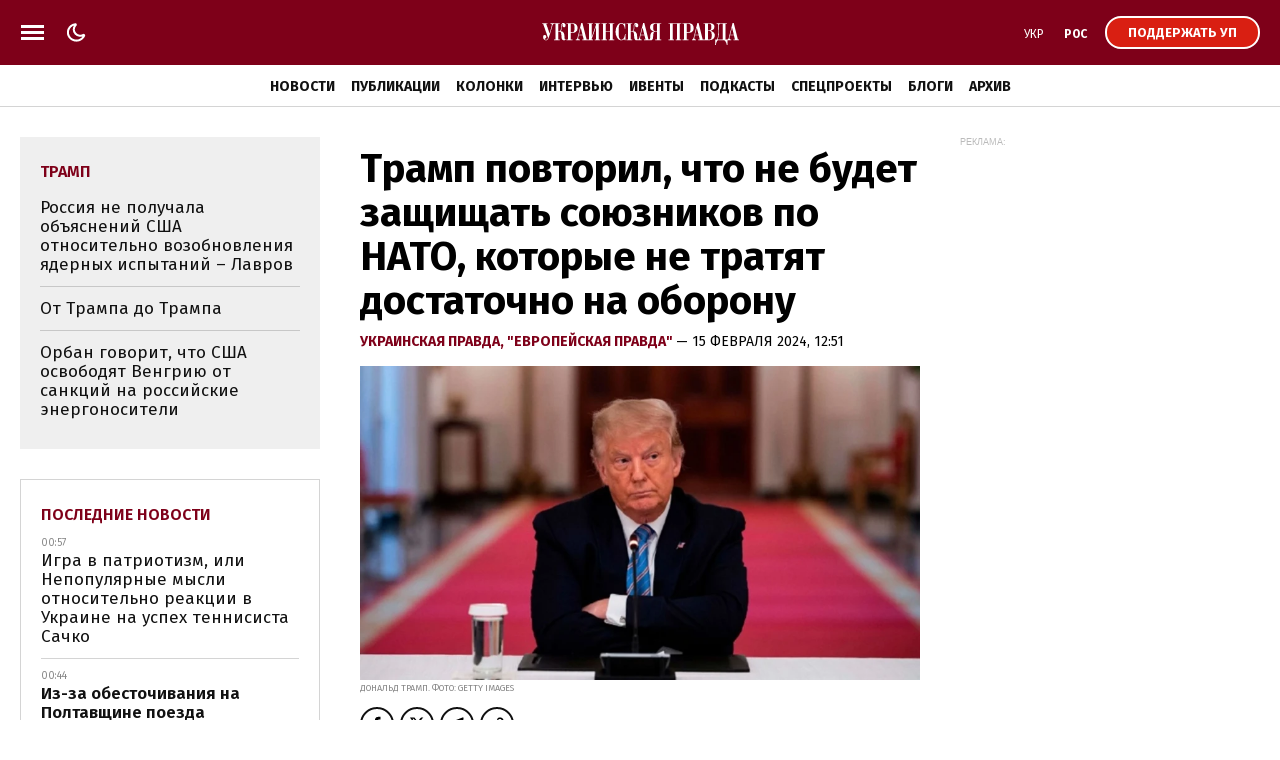

--- FILE ---
content_type: text/html; charset=UTF-8
request_url: https://www.pravda.com.ua/rus/important-today/
body_size: 778
content:
<div class="article article_story_grid">
        <div class="article_body">

                            <div class="article_media">
                    <picture><source type="image/webp" srcset="https://uimg.pravda.com.ua/buckets/upstatic/images/doc/8/7/712009/87f660e83c663447c54255f9a7b8720f.jpeg?w=220&q=90&f=webp"></source><source srcset="https://uimg.pravda.com.ua/buckets/upstatic/images/doc/8/7/712009/87f660e83c663447c54255f9a7b8720f.jpeg?w=220&q=90"></source><img src="https://uimg.pravda.com.ua/buckets/upstatic/images/doc/8/7/712009/87f660e83c663447c54255f9a7b8720f.jpeg?w=220&q=90" alt="Спасатели показали последствия ночной вражеской атаки на Киев" loading="lazy" width="1280" height="716"></img></picture>
                </div>
            
            <div class="article_content">
                <div class="article_title">
                    <a href="https://www.pravda.com.ua/rus/news/2025/11/08/8006410/" 
>
                        Спасатели показали последствия ночной вражеской атаки на Киев
                    </a>
                </div>
            </div>
        </div>
    </div>
    <div class="article article_story_grid">
        <div class="article_body">

                            <div class="article_media">
                    <picture><source type="image/webp" srcset="https://uimg.pravda.com.ua/buckets/upstatic/images/doc/d/5/712022/d5c0598c0a50c5fb5dd689df717b2290.jpeg?w=220&q=90&f=webp"></source><source srcset="https://uimg.pravda.com.ua/buckets/upstatic/images/doc/d/5/712022/d5c0598c0a50c5fb5dd689df717b2290.jpeg?w=220&q=90"></source><img src="https://uimg.pravda.com.ua/buckets/upstatic/images/doc/d/5/712022/d5c0598c0a50c5fb5dd689df717b2290.jpeg?w=220&q=90" alt="Удар РФ по награждению военных на Днепропетровщине: командиру объявили подозрение" loading="lazy" width="1187" height="664"></img></picture>
                </div>
            
            <div class="article_content">
                <div class="article_title">
                    <a href="https://www.pravda.com.ua/rus/news/2025/11/08/8006422/" 
>
                        Удар РФ по награждению военных на Днепропетровщине: командиру объявили подозрение
                    </a>
                </div>
            </div>
        </div>
    </div>
    <div class="article article_story_grid">
        <div class="article_body">

                            <div class="article_media">
                    <picture><source type="image/webp" srcset="https://uimg.pravda.com.ua/buckets/upstatic/images/doc/1/4/712052/14ff402d3f5217e4898760ae2c313dcc.jpeg?w=220&q=90&f=webp"></source><source srcset="https://uimg.pravda.com.ua/buckets/upstatic/images/doc/1/4/712052/14ff402d3f5217e4898760ae2c313dcc.jpeg?w=220&q=90"></source><img src="https://uimg.pravda.com.ua/buckets/upstatic/images/doc/1/4/712052/14ff402d3f5217e4898760ae2c313dcc.jpeg?w=220&q=90" alt="Зеленский назвал ночной удар россиян наглым и демонстративным" loading="lazy" width="1768" height="990"></img></picture>
                </div>
            
            <div class="article_content">
                <div class="article_title">
                    <a href="https://www.pravda.com.ua/rus/news/2025/11/08/8006452/" 
>
                        Зеленский назвал ночной удар россиян "наглым и демонстративным"
                    </a>
                </div>
            </div>
        </div>
    </div>
    <div class="article article_story_grid">
        <div class="article_body">

                            <div class="article_media">
                    <picture><source type="image/webp" srcset="https://uimg.pravda.com.ua/buckets/upstatic/images/doc/4/a/712004/4ad6b72dde6c797a4a90affb55f31e72.jpeg?w=220&q=90&f=webp"></source><source srcset="https://uimg.pravda.com.ua/buckets/upstatic/images/doc/4/a/712004/4ad6b72dde6c797a4a90affb55f31e72.jpeg?w=220&q=90"></source><img src="https://uimg.pravda.com.ua/buckets/upstatic/images/doc/4/a/712004/4ad6b72dde6c797a4a90affb55f31e72.jpeg?w=220&q=90" alt="На Печерске в Киеве – пожары из-за вражеской атаки" loading="lazy" width="1280" height="716"></img></picture>
                </div>
            
            <div class="article_content">
                <div class="article_title">
                    <a href="https://www.pravda.com.ua/rus/news/2025/11/08/8006407/" 
>
                        На Печерске в Киеве – пожары из-за вражеской атаки
                    </a>
                </div>
            </div>
        </div>
    </div>
    <div class="article article_story_grid">
        <div class="article_body">

                            <div class="article_media">
                    <picture><source type="image/webp" srcset="https://uimg.pravda.com.ua/buckets/upstatic/images/doc/f/5/712077/f5d1eb8b575987d533e42a27a24e491f.jpeg?w=220&q=90&f=webp"></source><source srcset="https://uimg.pravda.com.ua/buckets/upstatic/images/doc/f/5/712077/f5d1eb8b575987d533e42a27a24e491f.jpeg?w=220&q=90"></source><img src="https://uimg.pravda.com.ua/buckets/upstatic/images/doc/f/5/712077/f5d1eb8b575987d533e42a27a24e491f.jpeg?w=220&q=90" alt="Гринчук: Произошла одна из крупнейших атак баллистикой на энергообъекты с начала войны" loading="lazy" width="1961" height="1097"></img></picture>
                </div>
            
            <div class="article_content">
                <div class="article_title">
                    <a href="https://www.pravda.com.ua/rus/news/2025/11/08/8006483/" 
>
                        Гринчук: Произошла одна из крупнейших атак баллистикой на энергообъекты с начала войны
                    </a>
                </div>
            </div>
        </div>
    </div>
    <div class="article article_story_grid">
        <div class="article_body">

                            <div class="article_media">
                    <picture><source type="image/webp" srcset="https://uimg.pravda.com.ua/buckets/upstatic/images/doc/c/6/711998/c692dfc6a5631aa9bb7a9081051466f5.jpeg?w=220&q=90&f=webp"></source><source srcset="https://uimg.pravda.com.ua/buckets/upstatic/images/doc/c/6/711998/c692dfc6a5631aa9bb7a9081051466f5.jpeg?w=220&q=90"></source><img src="https://uimg.pravda.com.ua/buckets/upstatic/images/doc/c/6/711998/c692dfc6a5631aa9bb7a9081051466f5.jpeg?w=220&q=90" alt="Минэнерго: Из-за массированной атаки россиян в Украине – аварийные отключения электроэнергии" loading="lazy" width="900" height="503"></img></picture>
                </div>
            
            <div class="article_content">
                <div class="article_title">
                    <a href="https://www.pravda.com.ua/rus/news/2025/11/08/8006402/" 
>
                        Минэнерго: Из-за массированной атаки россиян в Украине – аварийные отключения электроэнергии
                    </a>
                </div>
            </div>
        </div>
    </div>


--- FILE ---
content_type: text/html; charset=UTF-8
request_url: https://www.pravda.com.ua/rus/last-news/
body_size: 951
content:
<div class="article_news ">
        <div class="article_date">
            00:57
        </div>

        <div class="article_title">
            <a href="https://champion.com.ua/rus/tennis/dvoynye-standarty-ukrainskoy-sportivnoy-zhurnalistiki-na-primere-vitaliya-sachko-1055238"  target="_blank" 
>
                Игра в патриотизм, или Непопулярные мысли относительно реакции в Украине на успех теннисиста Сачко
            </a>
        </div>
    </div>

    
    <div class="article_news  article_news_bold ">
        <div class="article_date">
            00:44
        </div>

        <div class="article_title">
            <a href="https://www.pravda.com.ua/rus/news/2025/11/09/8006495/" 
>
                Из-за обесточивания на Полтавщине поезда задерживаются до 9 часов – пассажиры шли по путям пешком
            </a>
        </div>
    </div>

    
    <div class="article_news ">
        <div class="article_date">
            00:27
        </div>

        <div class="article_title">
            <a href="https://life.pravda.com.ua/society/ribalki-z-franciji-peredayut-sitki-dlya-zahistu-vid-droniv-311366"  target="_blank" 
>
                Сетки для "вылова" российских дронов: как французские рыбаки помогают защитить украинские города
            </a>
        </div>
    </div>

    
    <div class="article_news ">
        <div class="article_date">
            23:30
        </div>

        <div class="article_title">
            <a href="https://life.pravda.com.ua/culture/recenziya-na-film-okean-elzi-sposterezhennya-shtormu-311348/"  target="_blank" 
>
                Документальный фильм "Океан Эльзы. Наблюдение Шторма": стоит ли его смотреть
            </a>
        </div>
    </div>

    
    <div class="article_news ">
        <div class="article_date">
            23:25
        </div>

        <div class="article_title">
            <a href="https://www.pravda.com.ua/rus/news/2025/11/08/8006493/" 
>
                На Полтавщине после атаки РФ перебои с электро-, тепло- и водоснабжением – ОВА
            </a>
        </div>
    </div>

    
    <div class="article_news ">
        <div class="article_date">
            23:06
        </div>

        <div class="article_title">
            <a href="https://champion.com.ua/rus/autosport/Formala-one/norris-stal-pobeditelem-kvalifikacii-gran-pri-san-paulu-1055307"  target="_blank" 
>
                Британец Норрис выиграл квалификацию Гран-при Сан-Паулу
            </a>
        </div>
    </div>

    
    <div class="article_news ">
        <div class="article_date">
            22:52
        </div>

        <div class="article_title">
            <a href="https://www.pravda.com.ua/rus/news/2025/11/08/8006492/" 
>
                На фронте произошло 185 боев, на Покровском направлении враг совершил 69 атак – Генштаб
            </a>
        </div>
    </div>

    
    <div class="article_news ">
        <div class="article_date">
            22:37
        </div>

        <div class="article_title">
            <a href="https://www.pravda.com.ua/rus/news/2025/11/08/8006490/" 
>
                В День ДШВ Зеленский наградил четырех Героев Украины
            </a>
        </div>
    </div>


<a href="https://www.pravda.com.ua/rus/news/" class="button button_more">
    <span class="button_text">Последние новости</span>
</a>


--- FILE ---
content_type: application/javascript; charset=UTF-8
request_url: https://www.pravda.com.ua/cdn-cgi/challenge-platform/h/g/scripts/jsd/fd468eb09fcf/main.js?
body_size: 4506
content:
window._cf_chl_opt={uTFG0:'g'};~function(j2,k,R,N,f,c,E,K){j2=X,function(g,o,jP,j1,L,T){for(jP={g:339,o:296,L:360,T:375,F:262,e:291,V:286,l:306,h:347,Z:326,J:338},j1=X,L=g();!![];)try{if(T=parseInt(j1(jP.g))/1+-parseInt(j1(jP.o))/2*(parseInt(j1(jP.L))/3)+-parseInt(j1(jP.T))/4+parseInt(j1(jP.F))/5*(parseInt(j1(jP.e))/6)+parseInt(j1(jP.V))/7*(-parseInt(j1(jP.l))/8)+parseInt(j1(jP.h))/9+parseInt(j1(jP.Z))/10*(parseInt(j1(jP.J))/11),T===o)break;else L.push(L.shift())}catch(F){L.push(L.shift())}}(j,336540),k=this||self,R=k[j2(313)],N=function(jZ,jh,jl,jV,jF,jj,o,L,T){return jZ={g:281,o:374},jh={g:287,o:287,L:371,T:287,F:287,e:287,V:316,l:287,h:267,Z:267},jl={g:364},jV={g:364,o:267,L:280,T:312,F:297,e:280,V:312,l:344,h:371,Z:344,J:371,B:287,C:287,x:297,H:344,U:371,z:371,Y:371,s:371,b:316},jF={g:348,o:267},jj=j2,o=String[jj(jZ.g)],L={'h':function(F){return null==F?'':L.g(F,6,function(e,jX){return jX=X,jX(jF.g)[jX(jF.o)](e)})},'g':function(F,V,Z,jg,J,B,C,x,H,U,z,Y,s,W,M,G,O,j0){if(jg=jj,F==null)return'';for(B={},C={},x='',H=2,U=3,z=2,Y=[],s=0,W=0,M=0;M<F[jg(jV.g)];M+=1)if(G=F[jg(jV.o)](M),Object[jg(jV.L)][jg(jV.T)][jg(jV.F)](B,G)||(B[G]=U++,C[G]=!0),O=x+G,Object[jg(jV.e)][jg(jV.T)][jg(jV.F)](B,O))x=O;else{if(Object[jg(jV.e)][jg(jV.V)][jg(jV.F)](C,x)){if(256>x[jg(jV.l)](0)){for(J=0;J<z;s<<=1,W==V-1?(W=0,Y[jg(jV.h)](Z(s)),s=0):W++,J++);for(j0=x[jg(jV.l)](0),J=0;8>J;s=1.51&j0|s<<1.6,W==V-1?(W=0,Y[jg(jV.h)](Z(s)),s=0):W++,j0>>=1,J++);}else{for(j0=1,J=0;J<z;s=s<<1.33|j0,W==V-1?(W=0,Y[jg(jV.h)](Z(s)),s=0):W++,j0=0,J++);for(j0=x[jg(jV.Z)](0),J=0;16>J;s=s<<1.26|j0&1.64,W==V-1?(W=0,Y[jg(jV.J)](Z(s)),s=0):W++,j0>>=1,J++);}H--,0==H&&(H=Math[jg(jV.B)](2,z),z++),delete C[x]}else for(j0=B[x],J=0;J<z;s=s<<1|1.83&j0,W==V-1?(W=0,Y[jg(jV.J)](Z(s)),s=0):W++,j0>>=1,J++);x=(H--,0==H&&(H=Math[jg(jV.C)](2,z),z++),B[O]=U++,String(G))}if(x!==''){if(Object[jg(jV.e)][jg(jV.V)][jg(jV.x)](C,x)){if(256>x[jg(jV.Z)](0)){for(J=0;J<z;s<<=1,V-1==W?(W=0,Y[jg(jV.h)](Z(s)),s=0):W++,J++);for(j0=x[jg(jV.H)](0),J=0;8>J;s=s<<1|1&j0,W==V-1?(W=0,Y[jg(jV.U)](Z(s)),s=0):W++,j0>>=1,J++);}else{for(j0=1,J=0;J<z;s=s<<1|j0,V-1==W?(W=0,Y[jg(jV.U)](Z(s)),s=0):W++,j0=0,J++);for(j0=x[jg(jV.H)](0),J=0;16>J;s=j0&1|s<<1.88,V-1==W?(W=0,Y[jg(jV.z)](Z(s)),s=0):W++,j0>>=1,J++);}H--,0==H&&(H=Math[jg(jV.B)](2,z),z++),delete C[x]}else for(j0=B[x],J=0;J<z;s=s<<1.68|1.01&j0,W==V-1?(W=0,Y[jg(jV.J)](Z(s)),s=0):W++,j0>>=1,J++);H--,0==H&&z++}for(j0=2,J=0;J<z;s=1&j0|s<<1,V-1==W?(W=0,Y[jg(jV.Y)](Z(s)),s=0):W++,j0>>=1,J++);for(;;)if(s<<=1,W==V-1){Y[jg(jV.s)](Z(s));break}else W++;return Y[jg(jV.b)]('')},'j':function(F,jw,jo){return jw={g:344},jo=jj,F==null?'':F==''?null:L.i(F[jo(jl.g)],32768,function(e,jL){return jL=jo,F[jL(jw.g)](e)})},'i':function(F,V,Z,ji,J,B,C,x,H,U,z,Y,s,W,M,G,j0,O){for(ji=jj,J=[],B=4,C=4,x=3,H=[],Y=Z(0),s=V,W=1,U=0;3>U;J[U]=U,U+=1);for(M=0,G=Math[ji(jh.g)](2,2),z=1;G!=z;O=s&Y,s>>=1,s==0&&(s=V,Y=Z(W++)),M|=(0<O?1:0)*z,z<<=1);switch(M){case 0:for(M=0,G=Math[ji(jh.g)](2,8),z=1;z!=G;O=Y&s,s>>=1,0==s&&(s=V,Y=Z(W++)),M|=z*(0<O?1:0),z<<=1);j0=o(M);break;case 1:for(M=0,G=Math[ji(jh.o)](2,16),z=1;G!=z;O=Y&s,s>>=1,s==0&&(s=V,Y=Z(W++)),M|=z*(0<O?1:0),z<<=1);j0=o(M);break;case 2:return''}for(U=J[3]=j0,H[ji(jh.L)](j0);;){if(W>F)return'';for(M=0,G=Math[ji(jh.T)](2,x),z=1;z!=G;O=s&Y,s>>=1,0==s&&(s=V,Y=Z(W++)),M|=(0<O?1:0)*z,z<<=1);switch(j0=M){case 0:for(M=0,G=Math[ji(jh.F)](2,8),z=1;z!=G;O=s&Y,s>>=1,0==s&&(s=V,Y=Z(W++)),M|=z*(0<O?1:0),z<<=1);J[C++]=o(M),j0=C-1,B--;break;case 1:for(M=0,G=Math[ji(jh.e)](2,16),z=1;z!=G;O=Y&s,s>>=1,0==s&&(s=V,Y=Z(W++)),M|=(0<O?1:0)*z,z<<=1);J[C++]=o(M),j0=C-1,B--;break;case 2:return H[ji(jh.V)]('')}if(B==0&&(B=Math[ji(jh.l)](2,x),x++),J[j0])j0=J[j0];else if(C===j0)j0=U+U[ji(jh.h)](0);else return null;H[ji(jh.L)](j0),J[C++]=U+j0[ji(jh.Z)](0),B--,U=j0,0==B&&(B=Math[ji(jh.l)](2,x),x++)}}},T={},T[jj(jZ.o)]=L.h,T}(),f={},f[j2(320)]='o',f[j2(354)]='s',f[j2(327)]='u',f[j2(319)]='z',f[j2(272)]='n',f[j2(265)]='I',f[j2(324)]='b',c=f,k[j2(341)]=function(g,o,L,T,jU,jt,jH,jI,V,h,Z,J,B,C){if(jU={g:290,o:279,L:292,T:279,F:294,e:377,V:271,l:271,h:356,Z:260,J:364,B:351,C:342},jt={g:264,o:364,L:369},jH={g:280,o:312,L:297,T:371},jI=j2,null===o||void 0===o)return T;for(V=S(o),g[jI(jU.g)][jI(jU.o)]&&(V=V[jI(jU.L)](g[jI(jU.g)][jI(jU.T)](o))),V=g[jI(jU.F)][jI(jU.e)]&&g[jI(jU.V)]?g[jI(jU.F)][jI(jU.e)](new g[(jI(jU.l))](V)):function(x,jm,H){for(jm=jI,x[jm(jt.g)](),H=0;H<x[jm(jt.o)];x[H]===x[H+1]?x[jm(jt.L)](H+1,1):H+=1);return x}(V),h='nAsAaAb'.split('A'),h=h[jI(jU.h)][jI(jU.Z)](h),Z=0;Z<V[jI(jU.J)];J=V[Z],B=P(g,o,J),h(B)?(C='s'===B&&!g[jI(jU.B)](o[J]),jI(jU.C)===L+J?F(L+J,B):C||F(L+J,o[J])):F(L+J,B),Z++);return T;function F(x,H,jR){jR=X,Object[jR(jH.g)][jR(jH.o)][jR(jH.L)](T,H)||(T[H]=[]),T[H][jR(jH.T)](x)}},E=j2(378)[j2(325)](';'),K=E[j2(356)][j2(260)](E),k[j2(333)]=function(g,o,jz,jd,L,T,F,V){for(jz={g:274,o:364,L:357,T:371,F:314},jd=j2,L=Object[jd(jz.g)](o),T=0;T<L[jd(jz.o)];T++)if(F=L[T],F==='f'&&(F='N'),g[F]){for(V=0;V<o[L[T]][jd(jz.o)];-1===g[F][jd(jz.L)](o[L[T]][V])&&(K(o[L[T]][V])||g[F][jd(jz.T)]('o.'+o[L[T]][V])),V++);}else g[F]=o[L[T]][jd(jz.F)](function(h){return'o.'+h})},v();function y(L,T,jn,jA,F,e,V){if(jn={g:315,o:367,L:261,T:273,F:334,e:363,V:343,l:263,h:273,Z:334,J:350,B:275,C:343},jA=j2,F=jA(jn.g),!L[jA(jn.o)])return;T===jA(jn.L)?(e={},e[jA(jn.T)]=F,e[jA(jn.F)]=L.r,e[jA(jn.e)]=jA(jn.L),k[jA(jn.V)][jA(jn.l)](e,'*')):(V={},V[jA(jn.h)]=F,V[jA(jn.Z)]=L.r,V[jA(jn.e)]=jA(jn.J),V[jA(jn.B)]=T,k[jA(jn.C)][jA(jn.l)](V,'*'))}function Q(jY,jD,L,T,F,V,l){jD=(jY={g:328,o:359,L:322,T:283,F:368,e:295,V:276,l:298,h:305,Z:284,J:335,B:295,C:331},j2);try{return L=R[jD(jY.g)](jD(jY.o)),L[jD(jY.L)]=jD(jY.T),L[jD(jY.F)]='-1',R[jD(jY.e)][jD(jY.V)](L),T=L[jD(jY.l)],F={},F=KZfL4(T,T,'',F),F=KZfL4(T,T[jD(jY.h)]||T[jD(jY.Z)],'n.',F),F=KZfL4(T,L[jD(jY.J)],'d.',F),R[jD(jY.B)][jD(jY.C)](L),V={},V.r=F,V.e=null,V}catch(h){return l={},l.r={},l.e=h,l}}function S(g,jx,jp,o){for(jx={g:292,o:274,L:372},jp=j2,o=[];null!==g;o=o[jp(jx.g)](Object[jp(jx.o)](g)),g=Object[jp(jx.L)](g));return o}function D(T,F,jT,j9,V,l,h,Z,J,B,C,x){if(jT={g:330,o:350,L:370,T:355,F:361,e:289,V:300,l:270,h:352,Z:266,J:269,B:309,C:308,x:329,H:304,U:337,z:332,Y:353,s:285,b:303,W:361,a:321,M:301,n:358,G:273,O:345,j0:376,jF:374},j9=j2,!I(.01))return![];l=(V={},V[j9(jT.g)]=T,V[j9(jT.o)]=F,V);try{h=k[j9(jT.L)],Z=j9(jT.T)+k[j9(jT.F)][j9(jT.e)]+j9(jT.V)+h.r+j9(jT.l),J=new k[(j9(jT.h))](),J[j9(jT.Z)](j9(jT.J),Z),J[j9(jT.B)]=2500,J[j9(jT.C)]=function(){},B={},B[j9(jT.x)]=k[j9(jT.F)][j9(jT.H)],B[j9(jT.U)]=k[j9(jT.F)][j9(jT.z)],B[j9(jT.Y)]=k[j9(jT.F)][j9(jT.s)],B[j9(jT.b)]=k[j9(jT.W)][j9(jT.a)],C=B,x={},x[j9(jT.M)]=l,x[j9(jT.n)]=C,x[j9(jT.G)]=j9(jT.O),J[j9(jT.j0)](N[j9(jT.jF)](x))}catch(H){}}function j(jG){return jG='appendChild,addEventListener,stringify,getOwnPropertyNames,prototype,fromCharCode,toString,display: none,navigator,QKbrq5,26887EnGGFg,pow,function,uTFG0,Object,6888fczDbK,concat,now,Array,body,2YYYNdm,call,contentWindow,onerror,/b/ov1/0.08456127781508613:1762644742:0K6EWcXSnH3u0vPrA5yv3o1UWXtuUnVwpXoUDL4jR6w/,errorInfoObject,xhr-error,chlApiClientVersion,OOUF6,clientInformation,1184xoBeoJ,http-code:,ontimeout,timeout,/jsd/r/0.08456127781508613:1762644742:0K6EWcXSnH3u0vPrA5yv3o1UWXtuUnVwpXoUDL4jR6w/,onload,hasOwnProperty,document,map,cloudflare-invisible,join,DOMContentLoaded,catch,symbol,object,XOMn3,style,status,boolean,split,2147460zVuQFu,undefined,createElement,chlApiSitekey,msg,removeChild,fvZZm6,nZlNH7,sid,contentDocument,readyState,chlApiUrl,22RgfCum,612036ikHHyt,loading,KZfL4,d.cookie,parent,charCodeAt,jsd,isArray,3107826oOYJMh,4QBkFY1NbWesvg$c8rxtploiwGjaAJTqK9+DnuO0U-MZXV6hIR7LdCPmfH32SyEz5,onreadystatechange,error,isNaN,XMLHttpRequest,chlApiRumWidgetAgeMs,string,/cdn-cgi/challenge-platform/h/,includes,indexOf,chctx,iframe,501582hxQcJO,_cf_chl_opt,random,event,length,floor,Function,api,tabIndex,splice,__CF$cv$params,push,getPrototypeOf,[native code],HluekhJ,2571872HyPFUF,send,from,_cf_chl_opt;KNEqH2;URvKb1;fYyPt8;iYSva3;PFUFS5;PVOaD4;cTQlY3;UqXk5;KNBj1;ufnVg7;CGIa2;tyhN0;hqRub8;KZfL4;nZlNH7;Wffcb8;gGaE6,bind,success,1430xnQujZ,postMessage,sort,bigint,open,charAt,error on cf_chl_props,POST,/invisible/jsd,Set,number,source,keys,detail'.split(','),j=function(){return jG},j()}function d(g,o,jr,jv,jQ,jK,j5,L,T){jr={g:370,o:352,L:266,T:269,F:355,e:361,V:289,l:310,h:367,Z:309,J:308,B:311,C:299,x:376,H:374,U:278},jv={g:302},jQ={g:323,o:261,L:307,T:323},jK={g:309},j5=j2,L=k[j5(jr.g)],T=new k[(j5(jr.o))](),T[j5(jr.L)](j5(jr.T),j5(jr.F)+k[j5(jr.e)][j5(jr.V)]+j5(jr.l)+L.r),L[j5(jr.h)]&&(T[j5(jr.Z)]=5e3,T[j5(jr.J)]=function(j6){j6=j5,o(j6(jK.g))}),T[j5(jr.B)]=function(j7){j7=j5,T[j7(jQ.g)]>=200&&T[j7(jQ.g)]<300?o(j7(jQ.o)):o(j7(jQ.L)+T[j7(jQ.T)])},T[j5(jr.C)]=function(j8){j8=j5,o(j8(jv.g))},T[j5(jr.x)](N[j5(jr.H)](JSON[j5(jr.U)](g)))}function I(g,jS,j3){return jS={g:362},j3=j2,Math[j3(jS.g)]()>g}function v(jM,ja,jb,jN,g,o,L,T,F){if(jM={g:370,o:367,L:336,T:340,F:277,e:277,V:317,l:349},ja={g:336,o:340,L:349},jb={g:268},jN=j2,g=k[jN(jM.g)],!g)return;if(!m())return;(o=![],L=g[jN(jM.o)]===!![],T=function(jf,e){(jf=jN,!o)&&(o=!![],e=Q(),d(e.r,function(V){y(g,V)}),e.e&&D(jf(jb.g),e.e))},R[jN(jM.L)]!==jN(jM.T))?T():k[jN(jM.F)]?R[jN(jM.e)](jN(jM.V),T):(F=R[jN(jM.l)]||function(){},R[jN(jM.l)]=function(jc){jc=jN,F(),R[jc(ja.g)]!==jc(ja.o)&&(R[jc(ja.L)]=F,T())})}function m(jE,j4,g,o,L,T){return jE={g:370,o:365,L:365,T:293},j4=j2,g=k[j4(jE.g)],o=3600,L=Math[j4(jE.o)](+atob(g.t)),T=Math[j4(jE.L)](Date[j4(jE.T)]()/1e3),T-L>o?![]:!![]}function A(g,o,jJ,jq){return jJ={g:366,o:280,L:282,T:297,F:357,e:373},jq=j2,o instanceof g[jq(jJ.g)]&&0<g[jq(jJ.g)][jq(jJ.o)][jq(jJ.L)][jq(jJ.T)](o)[jq(jJ.F)](jq(jJ.e))}function X(g,o,L){return L=j(),X=function(i,q,k){return i=i-260,k=L[i],k},X(g,o)}function P(g,o,L,jC,jk,T){jk=(jC={g:318,o:294,L:346,T:294,F:288},j2);try{return o[L][jk(jC.g)](function(){}),'p'}catch(F){}try{if(null==o[L])return void 0===o[L]?'u':'x'}catch(e){return'i'}return g[jk(jC.o)][jk(jC.L)](o[L])?'a':o[L]===g[jk(jC.T)]?'p5':o[L]===!0?'T':o[L]===!1?'F':(T=typeof o[L],jk(jC.F)==T?A(g,o[L])?'N':'f':c[T]||'?')}}()

--- FILE ---
content_type: application/javascript; charset=utf-8
request_url: https://fundingchoicesmessages.google.com/f/AGSKWxWiB8SSeHzvXXQd_lQB5UvHapy49AdQ2zd0asNiElRhPDfi-gbW6xoX4sn3RuTLmCkLfOiAr-70uPm_HLswHnhLzqqe6nW9B9aYsS5OghrFzAJ9ceyNlsfrTgXjnRZhRB0VODs4kPdRVG7eHbEDxSDr9IjzCV30MWo45ZvzxenxiiLw6zptWvzuQtZO/_/adphoto./ads_show_/ad-invalid-/adlens-/ads/exit.
body_size: -1284
content:
window['8a97f69a-d0b0-46c2-85a5-9c629b07ab97'] = true;